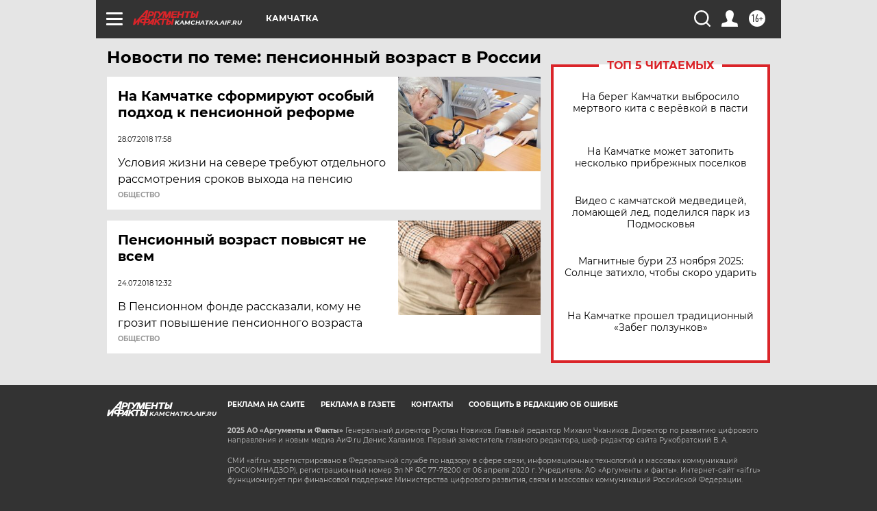

--- FILE ---
content_type: text/html
request_url: https://tns-counter.ru/nc01a**R%3Eundefined*aif_ru/ru/UTF-8/tmsec=aif_ru/209390061***
body_size: 16
content:
B792793D69233C77G1763916919:B792793D69233C77G1763916919